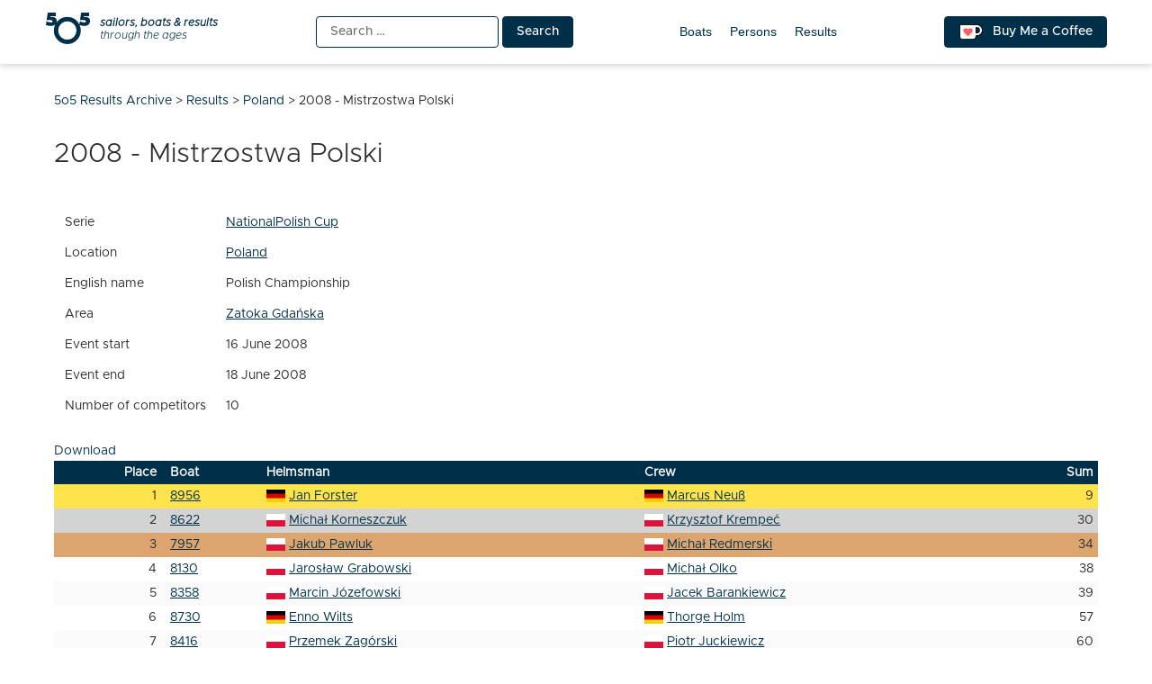

--- FILE ---
content_type: text/html; charset=UTF-8
request_url: https://5o5.iworks.pl/result/2008-06-polish-championship/
body_size: 7627
content:
<!doctype html>
<html lang="en-US" itemscope itemtype="https://schema.org/WebSite">
<head>
	<meta charset="UTF-8">
	<meta name="viewport" content="width=device-width, initial-scale=1">
	<link rel="profile" href="https://gmpg.org/xfn/11">
	
<!-- a4you (0.0.1) -->
<!-- Google tag (gtag.js) -->
<script async src="https://www.googletagmanager.com/gtag/js?id=G-8JBM6K8S68"></script>
<script>
window.dataLayer = window.dataLayer || [];
function gtag(){dataLayer.push(arguments);}
gtag('js', new Date());
gtag('config', 'G-8JBM6K8S68');
</script>
        <script>
        function add_google_fom() {
        var element =  document.getElementById('google-form');
        
        var para = document.createElement("iframe");


        para.setAttribute( 'src', 'https://docs.google.com/forms/d/e/1FAIpQLSccuus3G9h5HG9EjGwRPXos9dfo4mEpS2WNMa9UZ_yc38Hdig/viewform?embedded=true&hl=en&lr=lang_en&entry.1401689985&entry.1926114253=https://5o5.iworks.pl/result/2008-06-polish-championship/&entry.1228724232=2008 - Mistrzostwa Polski' );
        para.setAttribute( 'height', 1480 );
para.setAttribute( 'width', 640 );
para.setAttribute( 'frameborder', 0 );
para.setAttribute( 'marginheight', 0 );
para.setAttribute( 'marginwidth', 0 );


        var node = document.createTextNode("loading....");
        para.appendChild(node);

        element.appendChild(para);
        document.getElementById( 'google-form-button' ).remove();
    }
    </script>
        <script>
        function add_google_fom() {
        var element =  document.getElementById('google-form');
        
        var para = document.createElement("iframe");


        para.setAttribute( 'src', 'https://docs.google.com/forms/d/e/1FAIpQLSccuus3G9h5HG9EjGwRPXos9dfo4mEpS2WNMa9UZ_yc38Hdig/viewform?embedded=true&hl=en&lr=lang_en&entry.1401689985&entry.1926114253=https://5o5.iworks.pl/result/2008-06-polish-championship/&entry.1228724232=2008 - Mistrzostwa Polski' );
        para.setAttribute( 'height', 1480 );
para.setAttribute( 'width', 640 );
para.setAttribute( 'frameborder', 0 );
para.setAttribute( 'marginheight', 0 );
para.setAttribute( 'marginwidth', 0 );


        var node = document.createTextNode("loading....");
        para.appendChild(node);

        element.appendChild(para);
        document.getElementById( 'google-form-button' ).remove();
    }
    </script>

<!-- Simple SEO Improvements - 2.3.1 -->
<meta property="og:image" content="https://5o5.iworks.pl/wp-content/uploads/2022/01/int-5o5-archive-transparent.png">
<meta property="og:image:width" content="1024">
<meta property="og:image:height" content="1024">
<meta property="og:image:mime" content="image/png">
<meta property="fb:app_id" content="742592787622421">
<meta property="twitter:site" content="@int5o5Archive">
<meta name="description" content="SerieNationalPolish CupLocationPolandEnglish namePolish ChampionshipAreaZatoka GdańskaEvent start16 June 2008Event end18 June 2008Number of competitors10DownloadPlaceBoatHelmsmanCrewSum18956Jan ForsterMarcus Neuß928622Michał KorneszczukKrzysztof Krempeć3037957Jakub PawlukMichał Redmerski3448130Jarosław GrabowskiMichał Olko3858358Marcin JózefowskiJacek Barankiewicz3968730Enno WiltsThorge Holm5778416Przemek ZagórskiPiotr Juckiewicz6087957Antonina ŻółtowskaPiotr Żółtowski6098634Uwe SieversGerrit Haaland78105805Wojciech DenderskiMarcin Panek96I know more and I want to fill form">
<script type="application/ld+json" id="simple-seo-improvements-json-ld">
{"@context":"https://schema.org","@graph":[{"@type":"BreadcrumbList","@id":"https://5o5.iworks.pl/#breadcrumb","itemListElement":[{"@type":"ListItem","position":1,"name":"Home Page","item":"https://5o5.iworks.pl"},{"@type":"ListItem","name":"Results","item":"https://5o5.iworks.pl/results/","position":2},{"@type":"ListItem","name":"2008 - Mistrzostwa Polski","position":3}]},{"@type":"SportsEvent","name":"2008 - Mistrzostwa Polski","sport":"sailing","startDate":"2008-06-16T00:00:00+00:00","endDate":"2008-06-18T00:00:00+00:00","location":{"@type":"BodyOfWater","name":"Zatoka Gdańska"},"competitor":[{"@type":"Person","name":"Jan Forster","nationality":"Germany"},{"@type":"Person","name":"Marcus Neuß","nationality":"Germany"},{"@type":"Person","name":"Michał Korneszczuk","nationality":"Poland"},{"@type":"Person","name":"Krzysztof Krempeć","nationality":"Poland"},{"@type":"Person","name":"Jakub Pawluk","nationality":"Poland","sameAs":["kuba.pawluk"]},{"@type":"Person","name":"Michał Redmerski","nationality":"Poland"},{"@type":"Person","name":"Jarosław Grabowski","nationality":"Poland"},{"@type":"Person","name":"Michał Olko","nationality":"Poland"},{"@type":"Person","name":"Marcin Józefowski","nationality":"Poland","sameAs":["marcin.jozefowski"]},{"@type":"Person","name":"Jacek Barankiewicz","nationality":"Poland"},{"@type":"Person","name":"Enno Wilts","nationality":"Germany"},{"@type":"Person","name":"Thorge Holm","nationality":"Germany"},{"@type":"Person","name":"Przemek Zagórski","nationality":"Poland"},{"@type":"Person","name":"Piotr Juckiewicz","nationality":"Poland"},{"@type":"Person","name":"Antonina Żółtowska","nationality":"Poland"},{"@type":"Person","name":"Piotr Żółtowski","nationality":"Poland","sameAs":["1681357050"]},{"@type":"Person","name":"Gerrit Haaland","nationality":"Germany"},{"@type":"Person","name":"Wojciech Denderski","nationality":"Poland"},{"@type":"Person","name":"Marcin Panek","nationality":"Poland","sameAs":["marcin.panek.79"]}]}]}
</script>

<!-- /Simple SEO Improvements -->
        <script>
        function add_google_fom() {
        var element =  document.getElementById('google-form');
        
        var para = document.createElement("iframe");


        para.setAttribute( 'src', 'https://docs.google.com/forms/d/e/1FAIpQLSccuus3G9h5HG9EjGwRPXos9dfo4mEpS2WNMa9UZ_yc38Hdig/viewform?embedded=true&hl=en&lr=lang_en&entry.1401689985&entry.1926114253=https://5o5.iworks.pl/result/2008-06-polish-championship/&entry.1228724232=2008 - Mistrzostwa Polski' );
        para.setAttribute( 'height', 1480 );
para.setAttribute( 'width', 640 );
para.setAttribute( 'frameborder', 0 );
para.setAttribute( 'marginheight', 0 );
para.setAttribute( 'marginwidth', 0 );


        var node = document.createTextNode("loading....");
        para.appendChild(node);

        element.appendChild(para);
        document.getElementById( 'google-form-button' ).remove();
    }
    </script>
<title>Mistrzostwa Polski &#8211; 5o5 Results Archive</title>
<meta name='robots' content='max-image-preview:large' />
<link rel="alternate" type="application/rss+xml" title="5o5 Results Archive &raquo; Feed" href="https://5o5.iworks.pl/feed/" />
<link rel="alternate" type="application/rss+xml" title="5o5 Results Archive &raquo; Comments Feed" href="https://5o5.iworks.pl/comments/feed/" />
<link rel="alternate" title="oEmbed (JSON)" type="application/json+oembed" href="https://5o5.iworks.pl/wp-json/oembed/1.0/embed?url=https%3A%2F%2F5o5.iworks.pl%2Fresult%2F2008-06-polish-championship%2F" />
<link rel="alternate" title="oEmbed (XML)" type="text/xml+oembed" href="https://5o5.iworks.pl/wp-json/oembed/1.0/embed?url=https%3A%2F%2F5o5.iworks.pl%2Fresult%2F2008-06-polish-championship%2F&#038;format=xml" />
<style id='wp-img-auto-sizes-contain-inline-css'>
img:is([sizes=auto i],[sizes^="auto," i]){contain-intrinsic-size:3000px 1500px}
/*# sourceURL=wp-img-auto-sizes-contain-inline-css */
</style>
<link rel='stylesheet' id='menu-icons-extra-css' href='https://5o5.iworks.pl/wp-content/plugins/menu-icons/css/extra.min.css?ver=0.13.20' media='all' />
<style id='classic-theme-styles-inline-css'>
/*! This file is auto-generated */
.wp-block-button__link{color:#fff;background-color:#32373c;border-radius:9999px;box-shadow:none;text-decoration:none;padding:calc(.667em + 2px) calc(1.333em + 2px);font-size:1.125em}.wp-block-file__button{background:#32373c;color:#fff;text-decoration:none}
/*# sourceURL=/wp-includes/css/classic-themes.min.css */
</style>
<link rel='stylesheet' id='iworks_fleet_frontend-css' href='https://5o5.iworks.pl/wp-content/plugins/fleet/assets/styles/fleet.css?ver=2.6.0' media='all' />
<link rel='stylesheet' id='5o5-results-archive-css' href='https://5o5.iworks.pl/wp-content/themes/5o5-results-archive/style.css?ver=1.1.1.1760732039667' media='all' />

<!-- OG: 3.3.8 -->        <script>
        function add_google_fom() {
        var element =  document.getElementById('google-form');
        
        var para = document.createElement("iframe");


        para.setAttribute( 'src', 'https://docs.google.com/forms/d/e/1FAIpQLSccuus3G9h5HG9EjGwRPXos9dfo4mEpS2WNMa9UZ_yc38Hdig/viewform?embedded=true&hl=en&lr=lang_en&entry.1401689985&entry.1926114253=https://5o5.iworks.pl/result/2008-06-polish-championship/&entry.1228724232=2008 - Mistrzostwa Polski' );
        para.setAttribute( 'height', 1480 );
para.setAttribute( 'width', 640 );
para.setAttribute( 'frameborder', 0 );
para.setAttribute( 'marginheight', 0 );
para.setAttribute( 'marginwidth', 0 );


        var node = document.createTextNode("loading....");
        para.appendChild(node);

        element.appendChild(para);
        document.getElementById( 'google-form-button' ).remove();
    }
    </script>
        <script>
        function add_google_fom() {
        var element =  document.getElementById('google-form');
        
        var para = document.createElement("iframe");


        para.setAttribute( 'src', 'https://docs.google.com/forms/d/e/1FAIpQLSccuus3G9h5HG9EjGwRPXos9dfo4mEpS2WNMa9UZ_yc38Hdig/viewform?embedded=true&hl=en&lr=lang_en&entry.1401689985&entry.1926114253=https://5o5.iworks.pl/result/2008-06-polish-championship/&entry.1228724232=2008 - Mistrzostwa Polski' );
        para.setAttribute( 'height', 1480 );
para.setAttribute( 'width', 640 );
para.setAttribute( 'frameborder', 0 );
para.setAttribute( 'marginheight', 0 );
para.setAttribute( 'marginwidth', 0 );


        var node = document.createTextNode("loading....");
        para.appendChild(node);

        element.appendChild(para);
        document.getElementById( 'google-form-button' ).remove();
    }
    </script>

<meta property="og:image" content="https://5o5.iworks.pl/wp-content/uploads/2022/01/int-5o5-archive-white.png"><meta property="og:image:width" content="1024"><meta property="og:image:height" content="1024"><meta property="og:image:mime" content="image/png"><meta property="og:description" content="2008 - Mistrzostwa Polski"><meta property="og:type" content="article"><meta property="og:locale" content="en_US"><meta property="og:site_name" content="5o5 Results Archive"><meta property="og:title" content="2008 - Mistrzostwa Polski"><meta property="og:url" content="https://5o5.iworks.pl/result/2008-06-polish-championship/"><meta property="og:updated_time" content="2026-01-13T16:40:53+01:00">
<meta property="article:published_time" content="2026-01-13T15:40:53+00:00"><meta property="article:modified_time" content="2026-01-13T15:40:53+00:00">
<meta property="twitter:partner" content="ogwp"><meta property="twitter:card" content="summary_large_image"><meta property="twitter:image" content="https://5o5.iworks.pl/wp-content/uploads/2022/01/int-5o5-archive-white.png"><meta property="twitter:title" content="2008 - Mistrzostwa Polski"><meta property="twitter:description" content="2008 - Mistrzostwa Polski"><meta property="twitter:url" content="https://5o5.iworks.pl/result/2008-06-polish-championship/"><meta property="twitter:label1" content="Reading time"><meta property="twitter:data1" content="Less than a minute"><meta property="twitter:label1" content="English name"><meta property="twitter:data1" content="Polish Championship"><meta property="twitter:label2" content="Area"><meta property="twitter:data2" content="Zatoka Gdańska"><meta property="twitter:label3" content="Event start"><meta property="twitter:data3" content="16 June 2008"><meta property="twitter:label4" content="Event end"><meta property="twitter:data4" content="18 June 2008"><meta property="twitter:label5" content="Number of competitors"><meta property="twitter:data5" content="10">
<meta itemprop="image" content="https://5o5.iworks.pl/wp-content/uploads/2022/01/int-5o5-archive-white.png"><meta itemprop="name" content="2008 - Mistrzostwa Polski"><meta itemprop="description" content="2008 - Mistrzostwa Polski"><meta itemprop="datePublished" content="2026-01-13"><meta itemprop="dateModified" content="2026-01-13T15:40:53+00:00">

<!-- /OG -->

<link rel="https://api.w.org/" href="https://5o5.iworks.pl/wp-json/" /><link rel="canonical" href="https://5o5.iworks.pl/result/2008-06-polish-championship/" />
<link rel='shortlink' href='https://5o5.iworks.pl/?p=614428' />
<style id="frontend-inline-css">body.logged-in .boat_id .no-boat { background-color: #ffd700; }</style>
    <style>
#google-form { text-align: center; }
#google-form iframe { margin: 0 auto; width: 100% }
</style>

		<link rel="search" type="application/opensearchdescription+xml" title="5o5 Results Archive" href="https://5o5.iworks.pl/opensearch.xml" />
		<link rel="sitemap" type="application/xml" title="Sitemap" href="/wp-sitemap.xml" />
<link rel="icon" href="https://5o5.iworks.pl/wp-content/themes/5o5-results-archive/assets/images/icons/favicon/apple-icon.png" sizes="32x32" />
<link rel="icon" href="https://5o5.iworks.pl/wp-content/themes/5o5-results-archive/assets/images/icons/favicon/apple-icon.png" sizes="192x192" />
<link rel="apple-touch-icon" href="https://5o5.iworks.pl/wp-content/themes/5o5-results-archive/assets/images/icons/favicon/apple-icon.png" />
<meta name="msapplication-TileImage" content="https://5o5.iworks.pl/wp-content/themes/5o5-results-archive/assets/images/icons/favicon/apple-icon.png" />
<!-- iWorks PWA 1.7.8 -->
<link rel="manifest" href="/manifest.json">
<link rel="prefetch" href="/manifest.json">
<meta name="theme-color" content="#003049">
<meta name="msapplication-config" content="/ieconfig.xml">
<meta name="application-name" content="5O5 Results Archive">
<meta name="msapplication-tooltip" content="Sailors, boats &amp; results through the ages. One place with all-time 5O5 class results.">
<meta name="msapplication-starturl" content="https://5o5.iworks.pl">
<meta name="msapplication-navbutton-color" content="#003049">
<meta name="msapplication-TileImage" content="/wp-content/uploads/2022/01/int-5o5-archive-white.png">
<meta name="msapplication-TileColor" content="#003049">
<meta name="msapplication-square310x310logo" content="/wp-content/uploads/pwa/icon-pwa-310.png?v=66655">
<meta name="msapplication-square150x150logo" content="/wp-content/uploads/pwa/icon-pwa-150.png?v=66655">
<meta name="msapplication-square70x70logo" content="/wp-content/uploads/pwa/icon-pwa-70.png?v=66655">
<meta name="mobile-web-app-capable" content="yes">
<meta name="apple-mobile-web-app-title" content="5O5 Results">
<meta name="apple-mobile-web-app-status-bar-style" content="default">
<link rel="apple-touch-icon" href="/wp-content/uploads/pwa/apple-touch-icon-180.png?v=1643107911">
<link rel="apple-touch-icon" sizes="167x167" href="/wp-content/uploads/pwa/apple-touch-icon-167.png?v=1643107911">
<link rel="apple-touch-icon" sizes="152x152" href="/wp-content/uploads/pwa/apple-touch-icon-152.png?v=1643107911">
<link rel="apple-touch-icon" sizes="120x120" href="/wp-content/uploads/pwa/apple-touch-icon-120.png?v=1643107911">
<link rel="apple-touch-icon" sizes="114x114" href="/wp-content/uploads/pwa/apple-touch-icon-114.png?v=1643107911">
<link rel="apple-touch-icon" sizes="76x76" href="/wp-content/uploads/pwa/apple-touch-icon-76.png?v=1643107911">
<link rel="apple-touch-icon" sizes="72x72" href="/wp-content/uploads/pwa/apple-touch-icon-72.png?v=1643107911">
<link rel="apple-touch-icon" sizes="57x57" href="/wp-content/uploads/pwa/apple-touch-icon-57.png?v=1643107911">
<meta name="format-detection" content="telephone=no" />
<style id='global-styles-inline-css'>
:root{--wp--preset--aspect-ratio--square: 1;--wp--preset--aspect-ratio--4-3: 4/3;--wp--preset--aspect-ratio--3-4: 3/4;--wp--preset--aspect-ratio--3-2: 3/2;--wp--preset--aspect-ratio--2-3: 2/3;--wp--preset--aspect-ratio--16-9: 16/9;--wp--preset--aspect-ratio--9-16: 9/16;--wp--preset--color--black: #000000;--wp--preset--color--cyan-bluish-gray: #abb8c3;--wp--preset--color--white: #ffffff;--wp--preset--color--pale-pink: #f78da7;--wp--preset--color--vivid-red: #cf2e2e;--wp--preset--color--luminous-vivid-orange: #ff6900;--wp--preset--color--luminous-vivid-amber: #fcb900;--wp--preset--color--light-green-cyan: #7bdcb5;--wp--preset--color--vivid-green-cyan: #00d084;--wp--preset--color--pale-cyan-blue: #8ed1fc;--wp--preset--color--vivid-cyan-blue: #0693e3;--wp--preset--color--vivid-purple: #9b51e0;--wp--preset--gradient--vivid-cyan-blue-to-vivid-purple: linear-gradient(135deg,rgb(6,147,227) 0%,rgb(155,81,224) 100%);--wp--preset--gradient--light-green-cyan-to-vivid-green-cyan: linear-gradient(135deg,rgb(122,220,180) 0%,rgb(0,208,130) 100%);--wp--preset--gradient--luminous-vivid-amber-to-luminous-vivid-orange: linear-gradient(135deg,rgb(252,185,0) 0%,rgb(255,105,0) 100%);--wp--preset--gradient--luminous-vivid-orange-to-vivid-red: linear-gradient(135deg,rgb(255,105,0) 0%,rgb(207,46,46) 100%);--wp--preset--gradient--very-light-gray-to-cyan-bluish-gray: linear-gradient(135deg,rgb(238,238,238) 0%,rgb(169,184,195) 100%);--wp--preset--gradient--cool-to-warm-spectrum: linear-gradient(135deg,rgb(74,234,220) 0%,rgb(151,120,209) 20%,rgb(207,42,186) 40%,rgb(238,44,130) 60%,rgb(251,105,98) 80%,rgb(254,248,76) 100%);--wp--preset--gradient--blush-light-purple: linear-gradient(135deg,rgb(255,206,236) 0%,rgb(152,150,240) 100%);--wp--preset--gradient--blush-bordeaux: linear-gradient(135deg,rgb(254,205,165) 0%,rgb(254,45,45) 50%,rgb(107,0,62) 100%);--wp--preset--gradient--luminous-dusk: linear-gradient(135deg,rgb(255,203,112) 0%,rgb(199,81,192) 50%,rgb(65,88,208) 100%);--wp--preset--gradient--pale-ocean: linear-gradient(135deg,rgb(255,245,203) 0%,rgb(182,227,212) 50%,rgb(51,167,181) 100%);--wp--preset--gradient--electric-grass: linear-gradient(135deg,rgb(202,248,128) 0%,rgb(113,206,126) 100%);--wp--preset--gradient--midnight: linear-gradient(135deg,rgb(2,3,129) 0%,rgb(40,116,252) 100%);--wp--preset--font-size--small: 13px;--wp--preset--font-size--medium: 20px;--wp--preset--font-size--large: 36px;--wp--preset--font-size--x-large: 42px;--wp--preset--spacing--20: 0.44rem;--wp--preset--spacing--30: 0.67rem;--wp--preset--spacing--40: 1rem;--wp--preset--spacing--50: 1.5rem;--wp--preset--spacing--60: 2.25rem;--wp--preset--spacing--70: 3.38rem;--wp--preset--spacing--80: 5.06rem;--wp--preset--shadow--natural: 6px 6px 9px rgba(0, 0, 0, 0.2);--wp--preset--shadow--deep: 12px 12px 50px rgba(0, 0, 0, 0.4);--wp--preset--shadow--sharp: 6px 6px 0px rgba(0, 0, 0, 0.2);--wp--preset--shadow--outlined: 6px 6px 0px -3px rgb(255, 255, 255), 6px 6px rgb(0, 0, 0);--wp--preset--shadow--crisp: 6px 6px 0px rgb(0, 0, 0);}:where(.is-layout-flex){gap: 0.5em;}:where(.is-layout-grid){gap: 0.5em;}body .is-layout-flex{display: flex;}.is-layout-flex{flex-wrap: wrap;align-items: center;}.is-layout-flex > :is(*, div){margin: 0;}body .is-layout-grid{display: grid;}.is-layout-grid > :is(*, div){margin: 0;}:where(.wp-block-columns.is-layout-flex){gap: 2em;}:where(.wp-block-columns.is-layout-grid){gap: 2em;}:where(.wp-block-post-template.is-layout-flex){gap: 1.25em;}:where(.wp-block-post-template.is-layout-grid){gap: 1.25em;}.has-black-color{color: var(--wp--preset--color--black) !important;}.has-cyan-bluish-gray-color{color: var(--wp--preset--color--cyan-bluish-gray) !important;}.has-white-color{color: var(--wp--preset--color--white) !important;}.has-pale-pink-color{color: var(--wp--preset--color--pale-pink) !important;}.has-vivid-red-color{color: var(--wp--preset--color--vivid-red) !important;}.has-luminous-vivid-orange-color{color: var(--wp--preset--color--luminous-vivid-orange) !important;}.has-luminous-vivid-amber-color{color: var(--wp--preset--color--luminous-vivid-amber) !important;}.has-light-green-cyan-color{color: var(--wp--preset--color--light-green-cyan) !important;}.has-vivid-green-cyan-color{color: var(--wp--preset--color--vivid-green-cyan) !important;}.has-pale-cyan-blue-color{color: var(--wp--preset--color--pale-cyan-blue) !important;}.has-vivid-cyan-blue-color{color: var(--wp--preset--color--vivid-cyan-blue) !important;}.has-vivid-purple-color{color: var(--wp--preset--color--vivid-purple) !important;}.has-black-background-color{background-color: var(--wp--preset--color--black) !important;}.has-cyan-bluish-gray-background-color{background-color: var(--wp--preset--color--cyan-bluish-gray) !important;}.has-white-background-color{background-color: var(--wp--preset--color--white) !important;}.has-pale-pink-background-color{background-color: var(--wp--preset--color--pale-pink) !important;}.has-vivid-red-background-color{background-color: var(--wp--preset--color--vivid-red) !important;}.has-luminous-vivid-orange-background-color{background-color: var(--wp--preset--color--luminous-vivid-orange) !important;}.has-luminous-vivid-amber-background-color{background-color: var(--wp--preset--color--luminous-vivid-amber) !important;}.has-light-green-cyan-background-color{background-color: var(--wp--preset--color--light-green-cyan) !important;}.has-vivid-green-cyan-background-color{background-color: var(--wp--preset--color--vivid-green-cyan) !important;}.has-pale-cyan-blue-background-color{background-color: var(--wp--preset--color--pale-cyan-blue) !important;}.has-vivid-cyan-blue-background-color{background-color: var(--wp--preset--color--vivid-cyan-blue) !important;}.has-vivid-purple-background-color{background-color: var(--wp--preset--color--vivid-purple) !important;}.has-black-border-color{border-color: var(--wp--preset--color--black) !important;}.has-cyan-bluish-gray-border-color{border-color: var(--wp--preset--color--cyan-bluish-gray) !important;}.has-white-border-color{border-color: var(--wp--preset--color--white) !important;}.has-pale-pink-border-color{border-color: var(--wp--preset--color--pale-pink) !important;}.has-vivid-red-border-color{border-color: var(--wp--preset--color--vivid-red) !important;}.has-luminous-vivid-orange-border-color{border-color: var(--wp--preset--color--luminous-vivid-orange) !important;}.has-luminous-vivid-amber-border-color{border-color: var(--wp--preset--color--luminous-vivid-amber) !important;}.has-light-green-cyan-border-color{border-color: var(--wp--preset--color--light-green-cyan) !important;}.has-vivid-green-cyan-border-color{border-color: var(--wp--preset--color--vivid-green-cyan) !important;}.has-pale-cyan-blue-border-color{border-color: var(--wp--preset--color--pale-cyan-blue) !important;}.has-vivid-cyan-blue-border-color{border-color: var(--wp--preset--color--vivid-cyan-blue) !important;}.has-vivid-purple-border-color{border-color: var(--wp--preset--color--vivid-purple) !important;}.has-vivid-cyan-blue-to-vivid-purple-gradient-background{background: var(--wp--preset--gradient--vivid-cyan-blue-to-vivid-purple) !important;}.has-light-green-cyan-to-vivid-green-cyan-gradient-background{background: var(--wp--preset--gradient--light-green-cyan-to-vivid-green-cyan) !important;}.has-luminous-vivid-amber-to-luminous-vivid-orange-gradient-background{background: var(--wp--preset--gradient--luminous-vivid-amber-to-luminous-vivid-orange) !important;}.has-luminous-vivid-orange-to-vivid-red-gradient-background{background: var(--wp--preset--gradient--luminous-vivid-orange-to-vivid-red) !important;}.has-very-light-gray-to-cyan-bluish-gray-gradient-background{background: var(--wp--preset--gradient--very-light-gray-to-cyan-bluish-gray) !important;}.has-cool-to-warm-spectrum-gradient-background{background: var(--wp--preset--gradient--cool-to-warm-spectrum) !important;}.has-blush-light-purple-gradient-background{background: var(--wp--preset--gradient--blush-light-purple) !important;}.has-blush-bordeaux-gradient-background{background: var(--wp--preset--gradient--blush-bordeaux) !important;}.has-luminous-dusk-gradient-background{background: var(--wp--preset--gradient--luminous-dusk) !important;}.has-pale-ocean-gradient-background{background: var(--wp--preset--gradient--pale-ocean) !important;}.has-electric-grass-gradient-background{background: var(--wp--preset--gradient--electric-grass) !important;}.has-midnight-gradient-background{background: var(--wp--preset--gradient--midnight) !important;}.has-small-font-size{font-size: var(--wp--preset--font-size--small) !important;}.has-medium-font-size{font-size: var(--wp--preset--font-size--medium) !important;}.has-large-font-size{font-size: var(--wp--preset--font-size--large) !important;}.has-x-large-font-size{font-size: var(--wp--preset--font-size--x-large) !important;}
/*# sourceURL=global-styles-inline-css */
</style>
</head>

<body class="wp-singular iworks_fleet_result-template-default single single-iworks_fleet_result postid-614428 wp-theme-5o5-results-archive">
<div id="page" class="site">
	<a class="skip-link screen-reader-text" href="#primary">Skip to content</a>
<header id="masthead" class="site-header">
	<div class="site-header-one-container">
		<div class="site-header-one">
<p class="site-branding">
			<a href="https://5o5.iworks.pl/" rel="home"><span class="site-title">5o5 Results Archive</span>
<span class="site-description">
	<span>
		<strong>sailors, boats &amp; results</strong>
		<span>through the ages</span>
	</span>
</span>
			</a></p>
			<div class="search"><form role="search" method="get" class="search-form" action="https://5o5.iworks.pl/">
				<label>
					<span class="screen-reader-text">Search for:</span>
					<input type="search" class="search-field" placeholder="Search &hellip;" value="" name="s" />
				</label>
				<input type="submit" class="search-submit" value="Search" />
			</form></div>
			<nav id="site-navigation">
				<button class="menu-toggle" aria-controls="primary-menu" aria-expanded="false">Primary Menu</button>
				<div id="primary-menu">
<ul id="menu-main-menu" class="primary-menu"><li id="menu-item-10761" class="menu-item menu-item-type-post_type_archive menu-item-object-iworks_fleet_boat menu-item-10761"><a href="https://5o5.iworks.pl/fleet-boats/">Boats</a></li>
<li id="menu-item-10762" class="menu-item menu-item-type-post_type_archive menu-item-object-iworks_fleet_person menu-item-10762"><a href="https://5o5.iworks.pl/fleet-persons/">Persons</a></li>
<li id="menu-item-21554" class="menu-item menu-item-type-post_type_archive menu-item-object-iworks_fleet_result menu-item-21554"><a href="https://5o5.iworks.pl/results/">Results</a></li>
</ul>				</div>
			</nav>
			<a href="https://ko-fi.com/L4L54XNFS" title="Support me on ko-fi.com" class="button kofi-button" target="_blank"> <span class="kofitext">Buy Me a Coffee</span></a>
		</div>
	</div>
</header>

<div class="content-wrapper">
	<main id="primary" class="site-main">
		<div class="breadcrumbs" typeof="BreadcrumbList" vocab="https://schema.org/"><span property="itemListElement" typeof="ListItem"><a property="item" typeof="WebPage" title="Go to 5o5 Results Archive." href="https://5o5.iworks.pl" class="home" ><span property="name">5o5 Results Archive</span></a><meta property="position" content="1"></span> &gt; <span property="itemListElement" typeof="ListItem"><a property="item" typeof="WebPage" title="Go to Results." href="https://5o5.iworks.pl/results/" class="archive post-iworks_fleet_result-archive" ><span property="name">Results</span></a><meta property="position" content="2"></span> &gt; <span property="itemListElement" typeof="ListItem"><a property="item" typeof="WebPage" title="Go to the Poland Location archives." href="https://5o5.iworks.pl/fleet-locations/poland/" class="taxonomy iworks_fleet_location" ><span property="name">Poland</span></a><meta property="position" content="3"></span> &gt; <span property="itemListElement" typeof="ListItem"><span property="name" class="post post-iworks_fleet_result current-item">2008 - Mistrzostwa Polski</span><meta property="url" content="https://5o5.iworks.pl/result/2008-06-polish-championship/"><meta property="position" content="4"></span></div>
<article id="post-614428" class="post-614428 iworks_fleet_result type-iworks_fleet_result status-publish hentry iworks_fleet_location-poland iworks_fleet_serie-national iworks_fleet_serie-polish-cup">
	<header class="entry-header">
		<h1 class="entry-title">2008 - Mistrzostwa Polski</h1>	</header><!-- .entry-header -->
	<div class="entry-content" style="">
		        <script>
        function add_google_fom() {
        var element =  document.getElementById('google-form');
        
        var para = document.createElement("iframe");


        para.setAttribute( 'src', 'https://docs.google.com/forms/d/e/1FAIpQLSccuus3G9h5HG9EjGwRPXos9dfo4mEpS2WNMa9UZ_yc38Hdig/viewform?embedded=true&hl=en&lr=lang_en&entry.1401689985&entry.1926114253=https://5o5.iworks.pl/result/2008-06-polish-championship/&entry.1228724232=2008 - Mistrzostwa Polski' );
        para.setAttribute( 'height', 1480 );
para.setAttribute( 'width', 640 );
para.setAttribute( 'frameborder', 0 );
para.setAttribute( 'marginheight', 0 );
para.setAttribute( 'marginwidth', 0 );


        var node = document.createTextNode("loading....");
        para.appendChild(node);

        element.appendChild(para);
        document.getElementById( 'google-form-button' ).remove();
    }
    </script>
<table class="fleet-results-meta hidden" data-show="Show meta"><tr class="fleet-results-meta-serie"><td>Serie</td><td><ul><li><a href="https://5o5.iworks.pl/fleet-result-serie/national/" rel="tag">National</a></li><li><a href="https://5o5.iworks.pl/fleet-result-serie/polish-cup/" rel="tag">Polish Cup</a></li></ul></td></tr><tr class="fleet-results-meta-location"><td>Location</td><td><a href="https://5o5.iworks.pl/fleet-locations/poland/" rel="tag">Poland</a></td></tr><tr class="fleet-results-english"><td>English name</td><td>Polish Championship</td></tr><tr class="fleet-results-location"><td>Area</td><td><a href="https://maps.google.com/?q=Zatoka Gdańska" class="external">Zatoka Gdańska</a></td></tr><tr class="fleet-results-date_start fleet-results-date"><td>Event start</td><td>16 June 2008</td></tr><tr class="fleet-results-date_end fleet-results-date"><td>Event end</td><td>18 June 2008</td></tr><tr class="fleet-results-number_of_competitors fleet-results-number"><td>Number of competitors</td><td>10</td></tr></table><div class="fleet-results-get"><a href="/result/2008-06-polish-championship/?id=614428&type=result&fleet=download&format=csv&_wpnonce=46d2dc7927" rel="alternate nofollow" class="fleet-results-csv">Download</a></div><table class="fleet-results fleet-results-person"><thead><tr><td class="place">Place</td><td class="boat">Boat</td><td class="helm">Helmsman</td><td class="crew">Crew</td><td class="sum">Sum</td></tr></thead><tbody><tr class="fleet-place-row fleet-place-1 fleet-place-medal"><td class="place">1</td><td class="boat_id country-ger"><a href="https://5o5.iworks.pl/fleet-boat/8956/">8956</a></td><td class="helm_name"><a href="https://5o5.iworks.pl/fleet-person/jan-forster/"><span class="flag flag-ger">Jan Forster</span></a></td><td class="crew_name"><a href="https://5o5.iworks.pl/fleet-person/marcus-neus/"><span class="flag flag-ger">Marcus Neuß</span></a></td><td class="points">9</td></tr><tr class="fleet-place-row fleet-place-2 fleet-place-medal"><td class="place">2</td><td class="boat_id country-pol"><a href="https://5o5.iworks.pl/fleet-boat/8622/">8622</a></td><td class="helm_name"><a href="https://5o5.iworks.pl/fleet-person/michal-korneszczuk/"><span class="flag flag-pol">Michał Korneszczuk</span></a></td><td class="crew_name"><a href="https://5o5.iworks.pl/fleet-person/krzysztof-krempec/"><span class="flag flag-pol">Krzysztof Krempeć</span></a></td><td class="points">30</td></tr><tr class="fleet-place-row fleet-place-3 fleet-place-medal"><td class="place">3</td><td class="boat_id country-pol"><a href="https://5o5.iworks.pl/fleet-boat/7957/">7957</a></td><td class="helm_name"><a href="https://5o5.iworks.pl/fleet-person/jakub-pawluk/"><span class="flag flag-pol">Jakub Pawluk</span></a></td><td class="crew_name"><a href="https://5o5.iworks.pl/fleet-person/michal-redmerski/"><span class="flag flag-pol">Michał Redmerski</span></a></td><td class="points">34</td></tr><tr class="fleet-place-row fleet-place-4"><td class="place">4</td><td class="boat_id country-pol"><a href="https://5o5.iworks.pl/fleet-boat/8130/">8130</a></td><td class="helm_name"><a href="https://5o5.iworks.pl/fleet-person/jaroslaw-grabowski/"><span class="flag flag-pol">Jarosław Grabowski</span></a></td><td class="crew_name"><a href="https://5o5.iworks.pl/fleet-person/michal-olko/"><span class="flag flag-pol">Michał Olko</span></a></td><td class="points">38</td></tr><tr class="fleet-place-row fleet-place-5"><td class="place">5</td><td class="boat_id country-pol"><a href="https://5o5.iworks.pl/fleet-boat/8358/">8358</a></td><td class="helm_name"><a href="https://5o5.iworks.pl/fleet-person/marcin-jozefowski/"><span class="flag flag-pol">Marcin Józefowski</span></a></td><td class="crew_name"><a href="https://5o5.iworks.pl/fleet-person/jacek-barankiewicz/"><span class="flag flag-pol">Jacek Barankiewicz</span></a></td><td class="points">39</td></tr><tr class="fleet-place-row fleet-place-6"><td class="place">6</td><td class="boat_id country-ger"><a href="https://5o5.iworks.pl/fleet-boat/8730/">8730</a></td><td class="helm_name"><a href="https://5o5.iworks.pl/fleet-person/enno-wilts/"><span class="flag flag-ger">Enno Wilts</span></a></td><td class="crew_name"><a href="https://5o5.iworks.pl/fleet-person/thorge-holm/"><span class="flag flag-ger">Thorge Holm</span></a></td><td class="points">57</td></tr><tr class="fleet-place-row fleet-place-7"><td class="place">7</td><td class="boat_id country-pol"><a href="https://5o5.iworks.pl/fleet-boat/8416/">8416</a></td><td class="helm_name"><a href="https://5o5.iworks.pl/fleet-person/przemek-zagorski/"><span class="flag flag-pol">Przemek Zagórski</span></a></td><td class="crew_name"><a href="https://5o5.iworks.pl/fleet-person/piotr-juckiewicz/"><span class="flag flag-pol">Piotr Juckiewicz</span></a></td><td class="points">60</td></tr><tr class="fleet-place-row fleet-place-8"><td class="place">8</td><td class="boat_id country-pol"><a href="https://5o5.iworks.pl/fleet-boat/7957/">7957</a></td><td class="helm_name"><a href="https://5o5.iworks.pl/fleet-person/antonina-zoltowska/"><span class="flag flag-pol">Antonina Żółtowska</span></a></td><td class="crew_name"><a href="https://5o5.iworks.pl/fleet-person/piotr-zoltowski/"><span class="flag flag-pol">Piotr Żółtowski</span></a></td><td class="points">60</td></tr><tr class="fleet-place-row fleet-place-9"><td class="place">9</td><td class="boat_id country-ger"><a href="https://5o5.iworks.pl/fleet-boat/8634/">8634</a></td><td class="helm_name">Uwe Sievers</td><td class="crew_name"><a href="https://5o5.iworks.pl/fleet-person/gerrit-haaland/"><span class="flag flag-ger">Gerrit Haaland</span></a></td><td class="points">78</td></tr><tr class="fleet-place-row fleet-place-10"><td class="place">10</td><td class="boat_id country-pol"><a href="https://5o5.iworks.pl/fleet-boat/5805/">5805</a></td><td class="helm_name"><a href="https://5o5.iworks.pl/fleet-person/wojciech-denderski/"><span class="flag flag-pol">Wojciech Denderski</span></a></td><td class="crew_name"><a href="https://5o5.iworks.pl/fleet-person/marcin-panek/"><span class="flag flag-pol">Marcin Panek</span></a></td><td class="points">96</td></tr><tbody></table><div id="google-form" ><button id="google-form-button" onclick="add_google_fom()" >I know more and I want to fill form</button></div>	</div><!-- .entry-content -->

	<footer class="entry-footer">
			</footer><!-- .entry-footer -->
</article><!-- #post-614428 -->

	<nav class="navigation post-navigation" aria-label="Posts">
		<h2 class="screen-reader-text">Post navigation</h2>
		<div class="nav-links"><div class="nav-previous"><a href="https://5o5.iworks.pl/result/2001-09-fall-series/" rel="prev"><span class="nav-subtitle">Previous:</span> <span class="nav-title">2001 - Fall Series</span></a></div><div class="nav-next"><a href="https://5o5.iworks.pl/result/2008-06-kiel-week/" rel="next"><span class="nav-subtitle">Next:</span> <span class="nav-title">2008 - Kieler Woche</span></a></div></div>
	</nav>	</main><!-- #main -->
</div>
<footer id="colophon" class="site-footer">
	<div class="site-info">
		<ul class="site-info-left">
			<li>Last update: 14 January 2026</li>
<li id="menu-item-224727" class="menu-item menu-item-type-custom menu-item-object-custom menu-item-224727"><a target="_blank" href="https://github.com/iworks/5o5-results">GitHub</a></li>
		</ul>
		<div class="site-info-right">
			<a class="int" href="https://www.int505.org/">International 5O5 Sailing</a>
			<a class="pl" href="https://int505.pl/">Polish 5O5 Sailing</a>
		</div>
	</div>
</footer>
</div>
<script type="speculationrules">
{"prefetch":[{"source":"document","where":{"and":[{"href_matches":"/*"},{"not":{"href_matches":["/wp-*.php","/wp-admin/*","/wp-content/uploads/*","/wp-content/*","/wp-content/plugins/*","/wp-content/themes/5o5-results-archive/*","/*\\?(.+)"]}},{"not":{"selector_matches":"a[rel~=\"nofollow\"]"}},{"not":{"selector_matches":".no-prefetch, .no-prefetch a"}}]},"eagerness":"conservative"}]}
</script>
<script>gtag("event", "select_content", {content_type: "iworks_fleet_result",content_id: "614428"} );</script><script id="iworks-pwa-manifest-js-extra">
var iworks_pwa = {"serviceWorkerUri":"/iworks-pwa-service-worker-js?version=1","root":"https://5o5.iworks.pl/wp-content/plugins/iworks-pwa/assets/pwa/"};
//# sourceURL=iworks-pwa-manifest-js-extra
</script>
<script src="https://5o5.iworks.pl/wp-content/plugins/iworks-pwa/assets/scripts/frontend.min.js?ver=1.7.8" id="iworks-pwa-manifest-js"></script>
<script src="https://5o5.iworks.pl/wp-content/themes/5o5-results-archive/assets/scripts/frontend.min.js?ver=1.1.1.1760732039667" id="5o5-results-archive-js"></script>
</body>
</html>


--- FILE ---
content_type: image/svg+xml
request_url: https://5o5.iworks.pl/wp-content/plugins/fleet/assets/images/flags/pol.svg?v=2.6.0
body_size: -21
content:
<svg xmlns="http://www.w3.org/2000/svg" height="14" width="20">
<rect fill="#fff" height="14" width="20" />
<rect fill="#dc143c" y="7" height="7" width="20" />
</svg>


--- FILE ---
content_type: image/svg+xml
request_url: https://5o5.iworks.pl/wp-content/plugins/fleet/assets/images/flags/ger.svg?v=2.6.0
body_size: 30
content:
<svg xmlns="http://www.w3.org/2000/svg" width="20" height="14">
<rect width="20" height="14"/>
<rect width="20" height="4.67" y="4.66" fill="#d00"/>
<rect width="20" height="4.66" y="9.33" fill="#ffce00"/>
</svg>
